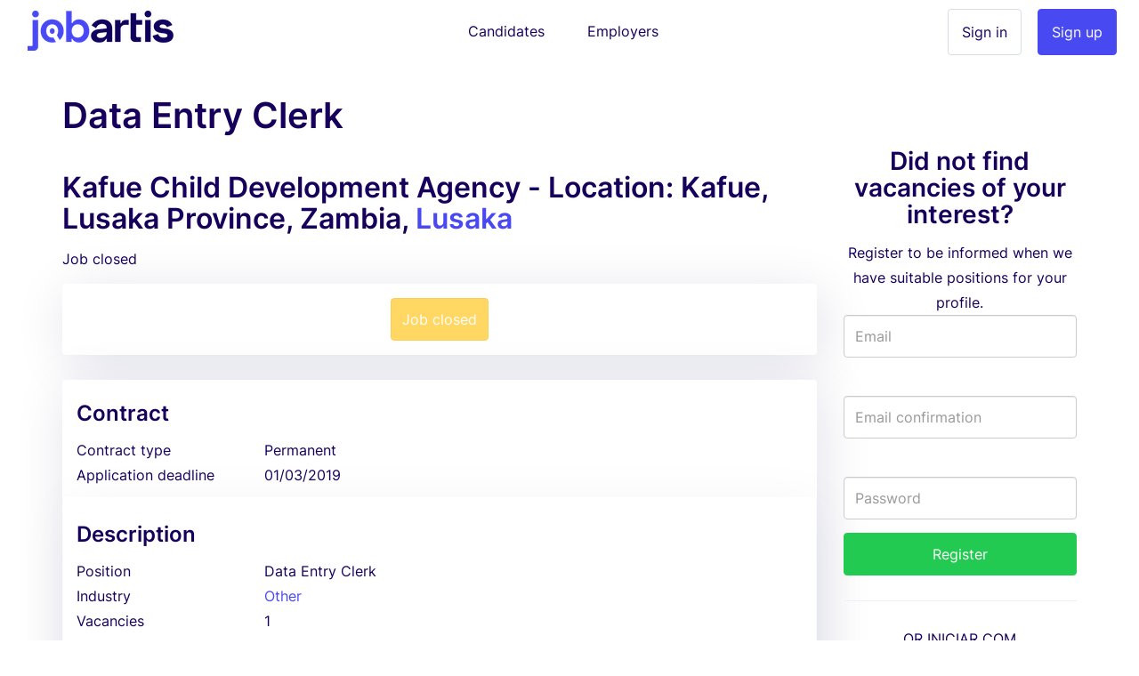

--- FILE ---
content_type: text/html; charset=utf-8
request_url: https://www.jobartis.co.zm/job-kafue-child-development-agency-data-entry-clerk
body_size: 6790
content:
<!DOCTYPE html><html lang="en-zm"><!--HEAD--><head><script>
//<![CDATA[
var EventStore = [];
//]]>
</script> <script>
//<![CDATA[
var dataLayer = [{},{"impersonating":false},{"companySignedIn":false},{"currentCountry":"ZM"}];
//]]>
</script> <!-- Google Tag Manager --> <script>(function(w,d,s,l,i){w[l]=w[l]||[];w[l].push({'gtm.start':
  new Date().getTime(),event:'gtm.js'});var f=d.getElementsByTagName(s)[0],
  j=d.createElement(s),dl=l!='dataLayer'?'&l='+l:'';j.async=true;j.src=
  '//www.googletagmanager.com/gtm.js?id='+i+dl+'';f.parentNode.insertBefore(j,f);
  })(window,document,'script','dataLayer','GTM-KC8BGR');</script> <!-- End Google Tag Manager --> <style>.async-hide { opacity: 0 !important} </style> <script>(function(a,s,y,n,c,h,i,d,e){s.className+=' '+y;h.start=1*new Date;
h.end=i=function(){s.className=s.className.replace(RegExp(' ?'+y),'')};
(a[n]=a[n]||[]).hide=h;setTimeout(function(){i();h.end=null},c);h.timeout=c;
})(window,document.documentElement,'async-hide','dataLayer',4000,
{'GTM-KC8BGR':true});</script><meta charset="utf-8"/><title>Employment Zambia Data Entry Clerk in Location:... | Jobartis</title><meta name="title" content="Employment Zambia Data Entry Clerk in Location:... | Jobartis"/><meta name="description" content="Work as Data Entry Clerk in company Kafue Child Development Agency. Submit your resume with Jobartis"/><meta name="keywords" content="Job, Recruitment, job-kafue-child-development-agency-data-entry-clerk, Work at Kafue Child Development Agency, job at job-kafue-child-development-agency-data-entry-clerk, job, job at Kafue Child Development Agency"/><link rel="image_src" href="https://assets.jobartis.com/assets/new/logo-square-3e9bd39e5d94fce072adf10d5e4a331e06526ad390a674fb04694e0b9eec227d.png"/><meta content="width=device-width, initial-scale=1.0" name="viewport"/><meta content="Jobartis" name="author"/><meta content="width=device-width, initial-scale=1.0" name="viewport"/><meta content="Employment Zambia Data Entry Clerk in Location:... | Jobartis" property="og:title"/><meta content="website" property="og:type"/><meta content="https://assets.jobartis.com/assets/new/logo-square-3e9bd39e5d94fce072adf10d5e4a331e06526ad390a674fb04694e0b9eec227d.png" property="og:image"/><meta content="https://www.jobartis.co.zm/job-kafue-child-development-agency-data-entry-clerk" property="og:url"/><meta content="Work as Data Entry Clerk in company Kafue Child Development Agency. Submit your resume with Jobartis" property="og:description"/><meta content="225921254242895" property="fb:app_id"/><meta content="519690368" property="fb:admins"/><meta content="221816" property="fb:admins"/><meta content="@jobartis" name="twitter:site"/><meta content="Employment Zambia Data Entry Clerk in Location:... | Jobartis" name="twitter:card"/><meta content="https://www.jobartis.co.zm/job-kafue-child-development-agency-data-entry-clerk" name="twitter:url"/><meta content="Employment Zambia Data Entry Clerk in Location:... | Jobartis" name="twitter:title"/><meta content="Work as Data Entry Clerk in company Kafue Child Development Agency. Submit your resume with Jobartis" name="twitter:description"/><meta content="https://assets.jobartis.com/assets/new/logo-square-3e9bd39e5d94fce072adf10d5e4a331e06526ad390a674fb04694e0b9eec227d.png" name="twitter:image"/><meta content="AO" name="geo.country"/><meta content="com.jobartis.mobile" name="al:android:package"/><meta content="Jobartis" name="al:android:app_name"/><meta name="csrf-param" content="authenticity_token"/> <meta name="csrf-token" content="v62qQHFgLsYlknqIaI8Diqik2tQdv+D5uiv6g7s2B/1z5PSeG+0Z+HvjxgE7X2L28bLotKK8ENXkncoe2tHjyw=="/><!--ASSETS--><link rel="shortcut icon" type="image/x-icon" href="https://assets.jobartis.com/assets/new/favicon/favicon-918664f9a08b0a58afd40fa64452b61d829744f2436fa4466a66964a038f6ae7.ico" sizes="16x16"/><link rel="shortcut icon" type="img/png" href="https://assets.jobartis.com/assets/new/favicon/favicon-16x16-7b2ce2c38cd9381ea1e0c01a1969fb26c021a7856672e10d4ab0884fb4231803.png" sizes="16x16"/><link rel="shortcut icon" type="img/png" href="https://assets.jobartis.com/assets/new/favicon/favicon-32x32-b8a9cfbe0080cd1e07c4d41ec6f4861c058f9d3bd6f0ad35c76436e4caffaac7.png" sizes="32x32"/><script>window.Jobartis = {
  callbacks: [],
  push: function(callback) {
    if(window.ready === true) {
      callback();
    } else {
      this.callbacks.push(callback);
    }
  }
};
window.Jobartis.currentProfileIdentifier = "";
window.Jobartis.currentAction = "jobs/show";</script><link rel="stylesheet" media="all" href="https://assets.jobartis.com/assets/new/application-a6c7d8358bcfa5057649da9b19364779e9bbf624904e01104a46c4f742e907de.css"/><link rel="stylesheet" media="screen" href="https://unicons.iconscout.com/release/v3.0.3/css/line.css"/><script src="https://assets.jobartis.com/assets/new/application-a688ff537cae1de8f1b5f2311dc0e9e95d7d2647b9b7fe2652535c57ac69cd14.js"></script><script src="https://assets.jobartis.com/assets/i18n/en-all-9623d4f1ceae1a3db42088ad93af094346b0813e3151a0fec66fcc79d8c0f333.js"></script><script>window.I18n = window.I18n || {};
I18n.locale = "en";</script><script>
//<![CDATA[

//]]>
</script></head><!--BODY--><body class="jobs show no-js locale-en site-zambia"><noscript><iframe height="0" src="https://www.googletagmanager.com/ns.html?id=GTM-KC8BGR" style="display:none;visibility:hidden" width="0"></iframe></noscript><div id="fb-root"></div><nav class="navbar navbar-default"><div class="container-fluid"><div class="navbar-header"><button class="navbar-toggle collapsed" data-target="#navbar" data-toggle="collapse"><span class="icon-bar"></span><span class="icon-bar"></span><span class="icon-bar"></span></button><a class="navbar-brand visible-xs" href="/"><img alt="Logo" src="https://assets.jobartis.com/assets/new/logo-a8c2152d5033b590ae81011887489362681462e286a45aa507b34aa23a68a784.png"/></a></div><div class="collapse navbar-collapse" id="navbar"><ul class="nav navbar-nav"><li class="navbar-left hidden-xs"><a class="navbar-brand" href="/"><img alt="O Portal de Emprego de Angola" src="https://assets.jobartis.com/assets/new/logo-a8c2152d5033b590ae81011887489362681462e286a45aa507b34aa23a68a784.png"/></a></li><li class="text-center"><a class="navbar-btn" href="/">Candidates</a></li><li class="text-center"><a class="navbar-btn" href="/empregador/inicio">Employers</a></li><li class="navbar-right"><a class="btn btn-primary" href="/empregador/registe-se">Sign up</a></li><li class="navbar-right"><a class="btn btn-default" href="/empregador/sign_in">Sign in</a></li></ul></div></div></nav><div class="page-container redesign"><script>
  window.fbAsyncInit = function() {
    // init the FB JS SDK
    FB.init({
      appId      : '225921254242895', // App ID from the app dashboard
      channelUrl : 'https://assets.jobartis.com/assets/channel-c9953c4200bcc04bcf0e9c54116f3bc13a0476d4842cb48ea37ad01b9e3a49b3.html',
      status     : true,
      xfbml      : true,
      cookie     : true,
      version    : 'v2.8'
    });
  };

  // Load the SDK asynchronously
  (function(d, s, id){
     var js, fjs = d.getElementsByTagName(s)[0];
     if (d.getElementById(id)) {return;}
     js = d.createElement(s); js.id = id;
     js.src = "//connect.facebook.net/pt_PT/sdk.js";
     fjs.parentNode.insertBefore(js, fjs);
   }(document, 'script', 'facebook-jssdk'));
</script> <noscript><div class="container"><div class="card card-inverse"><div class="card-block text-center"><p>Para um melhor desempenho desde o teu dispositivo, vá a m.jobartis.com.</p><a class="btn btn-cta" href="https://m.co.zm/">m.jobartis.com</a></div></div></div><style type="text/css">#main-container, footer, header {
  display: none;
}</style></noscript><div class="container" id="main-container"><div class="row"><div class="col-md-9"><div><h1 class="page-header mb-0 mt-1">Data Entry Clerk</h1><div class="company-and-city mt-0 mb-0"><h2>Kafue Child Development Agency - Location: Kafue, Lusaka Province, Zambia, <a href="/jobs/lusaka-province">Lusaka</a></h2></div><div class="clearfix page-subheader"><div class="pull-left"><p class="mt5 mb5"><span class="">Job closed</span></p></div><div class="pull-right"><div class="addthis_sharing_toolbox"></div></div></div></div><div class="alert"><div class="text-center"><a class="btn btn-primary btn-warning disabled" disabled="disabled" href="#">Job closed</a></div></div><div class="panel job-details" data-job-id="27306"><div class="panel-heading"><h4 class="card-section-title">Contract</h4><div class="row data-cell"><div class="data-label col-sm-3 col-xs-6">Contract type</div><div class="col-sm-9 col-xs-6">Permanent</div></div><div class="row data-cell"><div class="data-label col-sm-3 col-xs-6">Application deadline</div><div class="col-sm-9 col-xs-6">01/03/2019</div></div></div><div class="panel-body"><h4 class="card-section-title clearfix"><div class="pull-left">Description</div></h4><div class="row data-cell"><div class="data-label col-sm-3">Position</div><div class="col-sm-9">Data Entry Clerk</div></div><div class="row data-cell"><div class="data-label col-sm-3">Industry</div><div class="col-sm-9"><a href="/jobs/other">Other</a></div></div><div class="row data-cell"><div class="data-label col-sm-3 col-xs-6">Vacancies</div><div class="col-sm-9 col-xs-6">1</div></div><div class="row data-cell"><div class="data-label col-md-3 col-sm-12">Description</div><div class="col-md-9 col-sm-12 description"><p>Job Title: Data Entry Clerk</p> <p>Reports to: Monitoring and Evaluation Officer</p> <p>Job Location: Kafue</p> <p>Core Purpose: Receive, maintain, review and enter data into the Computer system in order to have accurate information.</p> <p>Major Responsibilities:</p> <ul> <li>Enter data from source documents  into prescribed computer files, forms or database systems Confirm accuracy of data for consistency</li> <li>Provide security of information through usage of passwords to avoid manipulation of data</li> <li>Review existing data for purposes of updating maintaining or changing it where necessary</li> <li>Verify data by comparing it to source documents</li> <li>Retrieve data from the database or electronic files as requested</li> <li>Sort and organize paperwork after entering data to ensure it is not lost</li> <li>Records management, archiving and filing</li> <li>Perform regular backups to ensure data preservation</li> <li>Comply with data integrity and security policies</li> </ul> <p>Qualifications, Experience and Skills</p> <ul> <li>Grade Twelve (12) School Certificate.</li> <li>Diploma in Computer Programming or equivalent/Diploma or higher qualification in information management or other related field</li> <li>Two (2) years work experience in a reputable organization in the similar role</li> <li>Experience working with non-governmental and community – based organizations.</li> <li>Ability to work in a complex environment with multiple tasks, short deadlines and intense pressure to perform</li> <li>Basic understanding of databases</li> <li>Proficient in use of computer systems and MS Office applications</li> <li>Good command of English both oral and written</li> <li>Great attention to detail</li> </ul> </div></div><h4 class="card-section-title">Requirements</h4><div class="row data-cell"><div class="data-label col-md-3 col-xs-6">Min education</div><div class="col-md-9 col-xs-6">Primary school</div></div><div class="row data-cell"><div class="data-label col-md-3 col-xs-6">Required experience</div><div class="col-md-9 col-xs-6">4 Years</div></div><div class="row data-cell"><div class="data-label col-md-3 col-xs-6">Nationality</div><div class="col-md-9 col-xs-6"><span class="text-opacity">Not defined</span></div></div><div class="row data-cell"><div class="data-label col-md-3 col-xs-6">Languages</div><div class="col-md-9 col-xs-6"><span class="text-opacity">Not defined</span></div></div><div class="row data-cell"><div class="data-label col-md-3 col-sm-12">Specializations</div><div class="col-md-9 col-sm-12"><a href="/jobs/data-bases">Data bases</a></div></div><div class="row data-cell"><div class="data-label col-md-3 col-sm-12">Skills</div><div class="col-md-9 col-sm-12"><span class="text-opacity">Not defined</span></div></div><div class="data-cell row"><div class="data-label col-md-3 col-sm-12">Prerequisites</div><div class="col-md-9 col-sm-12 description"><p>.</p> </div></div><div class="col-md-3 display-block pull-right"></div><h4 class="card-section-title">Company</h4><div class="row data-cell"><div class="data-label col-md-3">Employer name</div><h2 class="col-md-6"><a href="/jobs/kafue-child-development-agency">Kafue Child Development Agency</a></h2></div></div></div><div class="mt-2 mb-2"><div class="alert"><div class="text-center"><a class="btn btn-primary btn-warning disabled" disabled="disabled" href="#">Job closed</a></div></div></div></div><div class="col-md-3 right-column" style="margin-top: 38px"><div class="card"><div class="card-block text-center"><h3 class="cta-text">Did not find vacancies of your interest?</h3>Register to be informed when we have suitable positions for your profile.</div><form class="simple_form new_candidate" id="sign_up_form" action="/candidatos/registe-se" accept-charset="UTF-8" method="post"><input name="utf8" type="hidden" value="&#x2713;"/><input type="hidden" name="authenticity_token" value="nRW/FhtmEcFc9h0niTTNJzW0FjMlEZ0d1lh+T8MFM11RXOHIcesm/wKHoa7a5KxbbKIkU5oSbTGI7k7SouLXaw=="/><input type="hidden" name="ref_job_id" id="ref_job_id" value="27306"/><div class="form-group"><div class="controls"><input class="string email optional form-control" pattern="(?i-mx:\A([\w\!\#\z\%\&amp;\&#39;\*\+\-\/\=\?\\A\`{\|\}\~]+\.)*[\w\+-]+@((((([a-z0-9]{1}[a-z0-9\-]{0,62}[a-z0-9]{1})|[a-z])\.)+[a-z]{2,6})|(\d{1,3}\.){3}\d{1,3}(\:\d{1,5})?)\z)" email="false" placeholder="Email" type="email" name="candidate[email]" id="candidate_email"/><label><div class="help-inline text-danger" id="email_live_validation"></div></label></div></div><div class="form-group"><div class="controls"><input pattern="(?i-mx:\A([\w\!\#\z\%\&amp;\&#39;\*\+\-\/\=\?\\A\`{\|\}\~]+\.)*[\w\+-]+@((((([a-z0-9]{1}[a-z0-9\-]{0,62}[a-z0-9]{1})|[a-z])\.)+[a-z]{2,6})|(\d{1,3}\.){3}\d{1,3}(\:\d{1,5})?)\z)" email="false" class="string email optional form-control" autocomplete="off" placeholder="Email confirmation" type="email" name="candidate[email_confirmation]" id="candidate_email_confirmation"/><label><div class="help-inline text-danger" id="email_confirmation_live_validation"></div></label></div></div><div class="form-group"><div class="controls"><input class="password optional form-control" placeholder="Password" type="password" name="candidate[password]" id="candidate_password"/></div></div><div class="from-group"><div class="controls"><input type="submit" name="commit" value="Register" class="btn btn-block btn-success" data-disable-with="To send, please wait"/></div></div><div class="sign-in__footer"><hr><div class="mb-4 text-uppercase text-center">or iniciar com </div><div class="form-group row"><div class="login-social col-sm-6"><a location="sign in" redirect_to="https://www.jobartis.co.zm/job-kafue-child-development-agency-data-entry-clerk" class="btn btn-default btn-block" data-e-action="Facebook" data-e-category="Authentication" data-e-label="Sign in" href="/candidatos/auth/facebook?redirect_to=https%3A%2F%2Fwww.jobartis.co.zm%2Fjob-kafue-child-development-agency-data-entry-clerk&amp;ref_job_id=27306"><i class="uil uil-facebook-f login-social__icon"></i>Facebook </a></div><div class="login-social col-sm-6"><a location="sign in" redirect_to="https://www.jobartis.co.zm/job-kafue-child-development-agency-data-entry-clerk" class="btn btn-default btn-block" data-e-action="Google oauth2" data-e-category="Authentication" data-e-label="Sign in" href="/candidatos/auth/google_oauth2?redirect_to=https%3A%2F%2Fwww.jobartis.co.zm%2Fjob-kafue-child-development-agency-data-entry-clerk&amp;ref_job_id=27306"><i class="uil uil-google login-social__icon"></i>Google </a></div></div></hr></div><div class="form-group"><div class="text-smaller"><span>By registering, you accept our</span> <a href="/ajuda#tab3">Terms and conditions</a></div></div></form><script>function preventPaste(event) {
  event.preventDefault();
  var parent = $("#candidate_email_confirmation").parents(".form-group");
  parent.addClass("has-errors");
  parent.children('label').remove();
  parent.append("<label><span class=\"help-inline text-danger\">"+"Confirm by typing your email"+"</span></label>");
}
var elem = document.getElementById('candidate_email_confirmation');
elem.onpaste = preventPaste;</script></div></div></div></div><footer><div class="container"><div class="row logo"><img src="https://assets.jobartis.com/assets/new/icons/logo-white-c54e222704ff9d8d8287fdadae1e8eccf06e3b34f54c7cb3fdd0cd5b74befddf.png"/></div><div class="row mb40"><ul class="col-md-3 col-sm-6 col-xs-12 list-unstyled"><li><h5>Search by province</h5></li><li><a href="/jobs/central-province">Employment in Central</a></li><li><a href="/jobs/copperbelt-province">Employment in Copperbelt</a></li><li><a href="/jobs/eastern-province">Employment in Eastern</a></li><li><a href="/jobs/luapula-province">Employment in Luapula</a></li><li><a href="/jobs/lusaka-province">Employment in Lusaka</a></li><li><a href="/jobs/northern-province">Employment in Northern</a></li><li><a href="/jobs/north-western-province">Employment in North-Western</a></li><li><a href="/jobs/southern-province">Employment in Southern</a></li><li><a href="/jobs/western-province">Employment in Western</a></li></ul><ul class="col-md-3 col-sm-6 col-xs-12 list-unstyled"><li><h5>Search by industry</h5></li><li><a href="/jobs/banking-financial-services-insurance">Recruitment in Banking / Financial Services / Insurance</a></li><li><a href="/jobs/construction-real-estate">Recruitment in Construction / Real Estate</a></li><li><a href="/jobs/health">Recruitment in Health</a></li><li><a href="/jobs/ict-telecommunications">Recruitment in ICT / Telecommunications</a></li><li><a href="/jobs/manufacturing">Recruitment in Manufacturing</a></li><li><a href="/jobs/marketing-advertising">Recruitment in Marketing / Advertising</a></li><li><a href="/jobs/oil-gas-mining">Recruitment in Oil &amp; Gas / Mining</a></li><li><a href="/jobs/other">Recruitment in Other</a></li><li><a href="/jobs/services-other-activities">Recruitment in Services (other activities)</a></li><li><a href="/jobs/tourism-hospitality-recreation-catering">Recruitment in Tourism / Hospitality / Recreation / Catering</a></li></ul><ul class="col-md-3 col-sm-6 col-xs-12 list-unstyled"><li><h5>Search by specialization</h5></li><li><a href="/jobs/office-administration-and-support">Work in Office administration and support</a></li><li><a href="/jobs/computer-and-it">Work in Computer and IT</a></li><li><a href="/jobs/human-resources">Work in Human Resources</a></li><li><a href="/jobs/health">Work in Health</a></li></ul><ul class="col-md-3 col-sm-6 col-xs-12 list-unstyled"><li><h5>Search by job type</h5></li><li><a href="/jobs/intership">Intership Vacancies</a></li><li><a href="/jobs/contract">Contract Vacancies</a></li><li><a href="/jobs/permanent">Permanent Vacancies</a></li><li><a href="/jobs/temporary">Temporary Vacancies</a></li><li><a href="/jobs/to-be-defined">To be defined Vacancies</a></li></ul><ul class="col-md-3 col-sm-6 col-xs-12 list-unstyled"><li class="title">Browse</li><li><a href="/search-job-offers">Jobs in Zambia</a></li><li><a href="/work-trends">Work trends in Zambia</a></li></ul></div><hr/><div class="row"><ul class="col-md-3 col-sm-6 col-xs-12 list-unstyled"><li><h5>Jobartis</h5></li><li><a href="http://www.jobartis.com/blog/sobre-jobartis/">About Jobartis</a></li><li><a href="/ajuda#tab2">Contact</a></li><li><a href="/ajuda#tab3">Terms and conditions</a></li><li><a href="http://www.jobartis.com/blog/">Blog</a></li></ul><ul class="col-md-3 col-sm-6 col-xs-12 list-unstyled"><li><h5>Candidates</h5></li><li><a href="http://www.jobartis.com/blog/category/cv/">Create a professional curriculum vitae </a></li><li><a href="http://www.jobartis.com/blog/category/entrevistas-de-emprego/">Job interview tips</a></li><li><a href="/ajuda#tab13">Types of CV</a></li></ul><ul class="col-md-3 col-sm-6 col-xs-12 list-unstyled"><li><h5>Employers</h5></li><li><a href="/ajuda#tab20">Reasons to use Jobartis</a></li><li><a href="/ajuda#tab22">Products and pricing</a></li></ul><ul class="col-md-3 col-sm-6 col-xs-12 list-unstyled"><li><h5>Our friends</h5></li><li><a href="https://www.jobboardfinder.net">Jobboardfinder</a></li><li><a href="https://jooble.org/">Jooble</a></li></ul></div><div class="row footer"><div class="col-sm-6 logos"><ul class="list-inline text-left"><li><a href="https://www.facebook.com/jobartis" target="_blank"><img src="https://assets.jobartis.com/assets/new/landing/icons/facebook-909fba1e694b1b959bcc31a042cc441bb886a266fae1922891053f8879ccb70a.png"/></a></li><li><a href="https://www.youtube.com/c/jobartis" target="_blank"><img src="https://assets.jobartis.com/assets/new/landing/icons/youtube-60c071463cc9ea373c3e0810271ede6c9fd2ed0885effc6108fc9891322f705a.png"/></a></li><li><a href="https://www.linkedin.com/company/jobartis" target="_blank"><img src="https://assets.jobartis.com/assets/new/landing/icons/linkedin-01f9b31480f635f9eec78f3b80f8c712ec24f3233068321a3e46cbe629213f2c.png"/></a></li><li><a href="https://www.instagram.com/jobartis" target="_blank"><img src="https://assets.jobartis.com/assets/new/landing/icons/instagram-95a53d8a6481715ef27aca906848940502df51ae6ede483c2f29ce0f61ecd4df.png"/></a></li><li><a href="https://t.me/Jobartis" target="_blank"><img src="https://assets.jobartis.com/assets/new/landing/icons/telegram-0d982d031fb9a66a4591e8d8db33ea84be0365250c44cca1510d0779467ec3fb.png"/></a></li></ul></div><div class="col-sm-6 text-right copyright">© Jobartis 2026 All rights reserved </div></div></div></footer></div><!-- Modal --> <div class="modal fade" id="main_modal" tabindex="-1" role="dialog"> <div class="modal-dialog"> <div class="modal-content"> <div class="modal-header"> <button type="button" class="close" data-dismiss="modal">&times;</button> </div> <div class="modal-body"> </div> <div class="modal-footer"> </div> </div> </div> </div> <script src="//s7.addthis.com/js/300/addthis_widget.js#pubid=ra-5458ced3098b6d63" type="text/javascript"></script><script defer src="https://static.cloudflareinsights.com/beacon.min.js/vcd15cbe7772f49c399c6a5babf22c1241717689176015" integrity="sha512-ZpsOmlRQV6y907TI0dKBHq9Md29nnaEIPlkf84rnaERnq6zvWvPUqr2ft8M1aS28oN72PdrCzSjY4U6VaAw1EQ==" data-cf-beacon='{"version":"2024.11.0","token":"d2fdf64534d04a20b5c1fafe1d7a2458","r":1,"server_timing":{"name":{"cfCacheStatus":true,"cfEdge":true,"cfExtPri":true,"cfL4":true,"cfOrigin":true,"cfSpeedBrain":true},"location_startswith":null}}' crossorigin="anonymous"></script>
</body></html>